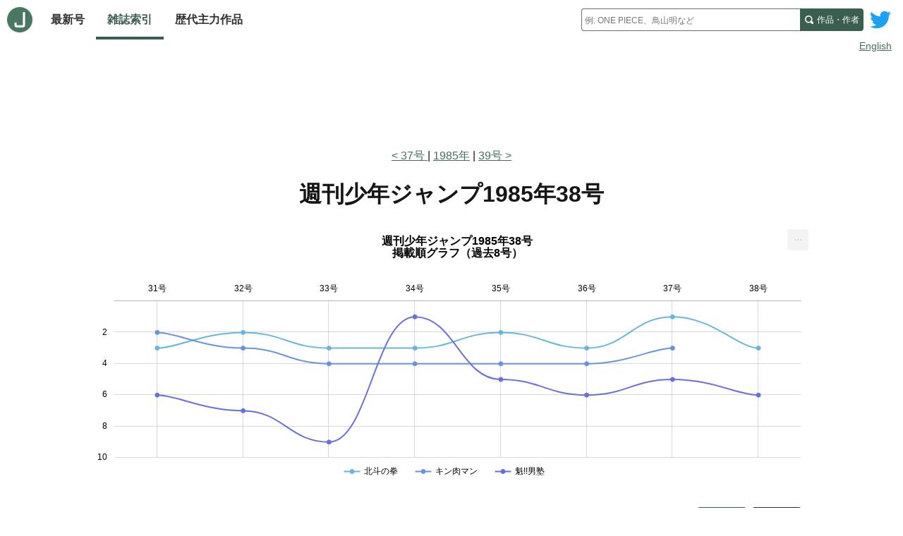

--- FILE ---
content_type: text/html; charset=utf-8
request_url: https://www.jajanken.net/issues/1985-09-02
body_size: 7340
content:

    <!DOCTYPE html>
    <html lang="ja">
      <head>
        <title>ジャジャン研 - 週刊少年ジャンプ1985年38号</title>
        <meta charset="utf-8">
        <meta name="description" content="週刊少年ジャンプ1985年38号の掲載作品、掲載順位データ">
        <meta name="keywords" content="少年ジャンプ,掲載順,人気ランキング,漫画,連載,作者,掲載順グラフ">
        <meta name="viewport" content="width=device-width, initial-scale=1">
        <link rel="apple-touch-icon" sizes="180x180" href="/apple-touch-icon.png">
        <link rel="icon" type="image/png" sizes="32x32" href="/favicon-32x32.png">
        <link rel="icon" type="image/png" sizes="16x16" href="/favicon-16x16.png">
        <link rel="manifest" href="/site.webmanifest">
        <link rel="stylesheet" href="/stylesheets/site.css" />
        
        <link rel="stylesheet" href="/stylesheets/issue.css" />
        <script data-ad-client="ca-pub-7777750370578266" async src="https://pagead2.googlesyndication.com/pagead/js/adsbygoogle.js"></script>
      </head>
      <body class="page">
        <header class="page-header lang">
          
    <div class="site-header">
      <div class="home-nav-wrapper">
        <a class="home-link" href="/">
          <img class="logo" src="/images/logo.png" alt="ホーム">
        </a>

        <button id="site-menu-toggle" class="menu-toggle" aria-label="サイトメニュートグル" aria-expanded="false" aria-controls="site-menu">
          <svg class="menu-icon" xmlns="http://www.w3.org/2000/svg" width="8" height="8" viewBox="0 0 8 8">
            <path d="M0 0v1h8v-1h-8zm0 2.97v1h8v-1h-8zm0 3v1h8v-1h-8z" transform="translate(0 1)" />
          </svg>
        </button>

        <nav class="site-nav">
          <ul id="site-menu" class="link-items" hidden>
            <li class="link-item">
              <a class="site-link " href="/issues/latest">
                最新号
              </a>
            </li>
            <li class="link-item">
              <a class="site-link selected" href="/years">
                雑誌索引
              </a>
            </li>
            <li class="link-item">
              <a class="site-link " href="/history">
                歴代主力作品
              </a>
            </li>
              <li class="link-item link-item-extra">
              <a class="site-link" href="/duration">
                話数ランキング
              </a>
            </li>
          </ul>
        </nav>
      </div>

      <a class="twitter-link" href="http://www.twitter.com/jajankennet">
        <svg class="logo" version="1.1" xmlns="http://www.w3.org/2000/svg" xmlns:xlink="http://www.w3.org/1999/xlink" x="0px" y="0px"
          viewBox="0 0 400 400" style="enable-background:new 0 0 400 400;" xml:space="preserve">
          <title>ツイッター</title>
          <style type="text/css">
            .st0{fill:#FFFFFF;}
            .st1{fill:#1DA1F2;}
          </style>
          <g id="Dark_Blue">
            <path class="st0" d="M350,400H50c-27.6,0-50-22.4-50-50V50C0,22.4,22.4,0,50,0h300c27.6,0,50,22.4,50,50v300
              C400,377.6,377.6,400,350,400z"/>
          </g>
          <g id="Logo__x2014__FIXED">
            <path class="st1" d="M153.6,301.6c94.3,0,145.9-78.2,145.9-145.9c0-2.2,0-4.4-0.1-6.6c10-7.2,18.7-16.3,25.6-26.6
              c-9.2,4.1-19.1,6.8-29.5,8.1c10.6-6.3,18.7-16.4,22.6-28.4c-9.9,5.9-20.9,10.1-32.6,12.4c-9.4-10-22.7-16.2-37.4-16.2
              c-28.3,0-51.3,23-51.3,51.3c0,4,0.5,7.9,1.3,11.7c-42.6-2.1-80.4-22.6-105.7-53.6c-4.4,7.6-6.9,16.4-6.9,25.8
              c0,17.8,9.1,33.5,22.8,42.7c-8.4-0.3-16.3-2.6-23.2-6.4c0,0.2,0,0.4,0,0.7c0,24.8,17.7,45.6,41.1,50.3c-4.3,1.2-8.8,1.8-13.5,1.8
              c-3.3,0-6.5-0.3-9.6-0.9c6.5,20.4,25.5,35.2,47.9,35.6c-17.6,13.8-39.7,22-63.7,22c-4.1,0-8.2-0.2-12.2-0.7
              C97.7,293.1,124.7,301.6,153.6,301.6"/>
          </g>
        </svg>
      </a>

      <noscript class="no-js-nav-container">
        <nav class="no-js-nav">
          <ul class="link-items">
            <li class="link-item">
              <a class="site-link " href="/issues/latest">
                最新号
              </a>
            </li>
            <li class="link-item">
              <a class="site-link selected" href="/years">
                雑誌索引
              </a>
            </li>
            <li class="link-item">
              <a class="site-link " href="/history">
                歴代主力作品
              </a>
            </li>
          </ul>
        </nav>
      </noscript>

      <div class="search-wrapper">
        <form class="search" method="GET" action="/search" role="search">
          <jajanken-search
            ph="例: ONE PIECE、鳥山明など"
            sakuhin="作品"
            author="作者"
            found="件見つかりました"
            prefix=""
          >
            <input
              required
              class="query"
              type="text"
              maxlength="100"
              name="q"
              placeholder="例: ONE PIECE、鳥山明など"
              aria-labelledby="search-submit"
              autocomplete="off"
            />
          </jajanken-search>
          <button id="search-submit" class="search-submit">
            <span class="search-submit-content">
              <span class="search-text">作品・作者</span>
              <svg class="search-icon" xmlns="http://www.w3.org/2000/svg" width="8" height="8" viewBox="0 0 8 8">
                <title>検索</title>
                <path d="M3.5 0c-1.927 0-3.5 1.573-3.5 3.5s1.573 3.5 3.5 3.5c.592 0 1.166-.145 1.656-.406a1 1 0 0 0 .125.125l1 1a1.016 1.016 0 1 0 1.438-1.438l-1-1a1 1 0 0 0-.156-.125c.266-.493.438-1.059.438-1.656 0-1.927-1.573-3.5-3.5-3.5zm0 1c1.387 0 2.5 1.113 2.5 2.5 0 .661-.241 1.273-.656 1.719l-.031.031a1 1 0 0 0-.125.125c-.442.397-1.043.625-1.688.625-1.387 0-2.5-1.113-2.5-2.5s1.113-2.5 2.5-2.5z" id="magnifying-glass"></path>
              </svg>
            </span>
          </button>
        </form>
      </div>
    </div>

    
        <div class="lang-switcher">
          <a href="/en/issues/1985-09-02">English</a>
        </div>
      
  
        </header>

        <div class="page-content lang">
          
    
    <div class="lead-ad ">
      
          <script async src="https://pagead2.googlesyndication.com/pagead/js/adsbygoogle.js"></script>
          <ins class="adsbygoogle"
            style="display:inline-block;width:100%;height:100px"
            data-ad-client="ca-pub-7777750370578266"
            data-ad-slot="6629613379"
            data-full-width-responsive="true"
          ></ins>
          <script>
            (adsbygoogle = window.adsbygoogle || []).push({});
          </script>
        
    </div>
  

    <div class="issue-page">
      <nav class="nav-issues">
        <ol class="nav-issue-items">
          
              <li class="nav-issue-item">
                <a class="prev-issue-link" href="/issues/1985-08-26">
                  37号
                </a>
              </li>
            
          <li class="nav-issue-item">
            <a href="/years/1985">1985年</a>
          </li>
          
              <li class="nav-issue-item">
                <a class="next-issue-link" href="/issues/1985-09-09">39号</a>
              </li>
            
        </ol>
      </nav>

      <main class="main-content">
        <h1 class="page-title">
          <span class="subject">
            週刊少年ジャンプ</span><span class="description">1985年38号</span>
        </h1>

        <section class="issue-section">
          <!--googleoff: index-->
          <div id="recent_issues_chart" class="recent-issues-chart">
            <div class="load-spinner"></div>
          </div>
          <!--googleon: index-->

          <div id="chart-display-number" class="chart-display-number">
            <button type="button" data-show="top3" aria-pressed="false">TOP3 表示</button>
            <button type="button" data-show="top7" aria-pressed="false">TOP7 表示</button>
          </div>

          <div class="recent-issues-wrapper">
            <table class="recent-issues">
              <thead>
                <th>#</th>
                <th>変動</th>
                <th id="sakuhin-title">作品</th>
                  
                      <th id="issue-2">
                        31
                      </th>
                    
                      <th id="issue-3">
                        32
                      </th>
                    
                      <th id="issue-4">
                        33
                      </th>
                    
                      <th id="issue-5">
                        34
                      </th>
                    
                      <th id="issue-6">
                        35
                      </th>
                    
                      <th id="issue-7">
                        36
                      </th>
                    
                      <th id="issue-8">
                        37
                      </th>
                    
                      <th id="issue-9">
                        38
                      </th>
                    
                <th>
                  平均
                </th>
              </thead>
              <tbody>
                
                    <tr>
                      <td class="avg-rank">1</td>
                      <td class="avg-diff ">
                        
                        <span>-</span>
                      </td>
                      <td class="sakuhin-name">
                        <a href="/sakuhins/LegnWZ4waj">
                          <span>北斗の拳</span>
                        </a>
                      </td>
                      
                          <td
                            class="order "
                            aria-label=""
                          >
                            3
                          </td>
                        
                          <td
                            class="order "
                            aria-label=""
                          >
                            2
                          </td>
                        
                          <td
                            class="order "
                            aria-label=""
                          >
                            3
                          </td>
                        
                          <td
                            class="order "
                            aria-label=""
                          >
                            3
                          </td>
                        
                          <td
                            class="order color"
                            aria-label="センターカラー"
                          >
                            2
                          </td>
                        
                          <td
                            class="order "
                            aria-label=""
                          >
                            3
                          </td>
                        
                          <td
                            class="order lead-color"
                            aria-label="巻頭カラー"
                          >
                            1
                          </td>
                        
                          <td
                            class="order "
                            aria-label=""
                          >
                            3
                          </td>
                        
                      <td id="avg-order" class="avg">
                        2.5
                        <span class="change up">
                          (+0.2)
                        </span>
                      </td>
                    </tr>
                  
                    <tr>
                      <td class="avg-rank">2</td>
                      <td class="avg-diff ">
                        
                        <span>-</span>
                      </td>
                      <td class="sakuhin-name">
                        <a href="/sakuhins/rkQnYeLnaj">
                          <span>キン肉マン</span>
                        </a>
                      </td>
                      
                          <td
                            class="order color"
                            aria-label="センターカラー"
                          >
                            2
                          </td>
                        
                          <td
                            class="order "
                            aria-label=""
                          >
                            3
                          </td>
                        
                          <td
                            class="order "
                            aria-label=""
                          >
                            4
                          </td>
                        
                          <td
                            class="order "
                            aria-label=""
                          >
                            4
                          </td>
                        
                          <td
                            class="order "
                            aria-label=""
                          >
                            4
                          </td>
                        
                          <td
                            class="order "
                            aria-label=""
                          >
                            4
                          </td>
                        
                          <td
                            class="order "
                            aria-label=""
                          >
                            3
                          </td>
                        
                          <td
                            class="order "
                            aria-label=""
                          >
                            <span>-</span>
                          </td>
                        
                      <td id="avg-order" class="avg">
                        3.4
                        <span class="change ">
                          (±0.0)
                        </span>
                      </td>
                    </tr>
                  
                    <tr>
                      <td class="avg-rank">3</td>
                      <td class="avg-diff higher">
                                              
                            -1<span aria-hidden="true">↑</span>
                          
                        
                      </td>
                      <td class="sakuhin-name">
                        <a href="/sakuhins/rDgnKeD0jG">
                          <span>魁!!男塾</span>
                        </a>
                      </td>
                      
                          <td
                            class="order "
                            aria-label=""
                          >
                            6
                          </td>
                        
                          <td
                            class="order "
                            aria-label=""
                          >
                            7
                          </td>
                        
                          <td
                            class="order "
                            aria-label=""
                          >
                            9
                          </td>
                        
                          <td
                            class="order lead-color"
                            aria-label="巻頭カラー"
                          >
                            1
                          </td>
                        
                          <td
                            class="order "
                            aria-label=""
                          >
                            5
                          </td>
                        
                          <td
                            class="order "
                            aria-label=""
                          >
                            6
                          </td>
                        
                          <td
                            class="order "
                            aria-label=""
                          >
                            5
                          </td>
                        
                          <td
                            class="order "
                            aria-label=""
                          >
                            6
                          </td>
                        
                      <td id="avg-order" class="avg">
                        5.6
                        <span class="change ">
                          (±0.0)
                        </span>
                      </td>
                    </tr>
                  
                    <tr>
                      <td class="avg-rank">4</td>
                      <td class="avg-diff higher">
                                              
                            -1<span aria-hidden="true">↑</span>
                          
                        
                      </td>
                      <td class="sakuhin-name">
                        <a href="/sakuhins/PGJnODg84L">
                          <span>きまぐれオレンジ・ロード</span>
                        </a>
                      </td>
                      
                          <td
                            class="order "
                            aria-label=""
                          >
                            4
                          </td>
                        
                          <td
                            class="order "
                            aria-label=""
                          >
                            5
                          </td>
                        
                          <td
                            class="order "
                            aria-label=""
                          >
                            10
                          </td>
                        
                          <td
                            class="order "
                            aria-label=""
                          >
                            7
                          </td>
                        
                          <td
                            class="order lead-color"
                            aria-label="巻頭カラー"
                          >
                            1
                          </td>
                        
                          <td
                            class="order "
                            aria-label=""
                          >
                            5
                          </td>
                        
                          <td
                            class="order "
                            aria-label=""
                          >
                            6
                          </td>
                        
                          <td
                            class="order "
                            aria-label=""
                          >
                            10
                          </td>
                        
                      <td id="avg-order" class="avg">
                        6.0
                        <span class="change up">
                          (+0.1)
                        </span>
                      </td>
                    </tr>
                  
                    <tr>
                      <td class="avg-rank">5</td>
                      <td class="avg-diff lower">
                                              
                            +2<span aria-hidden="true">↓</span>
                          
                        
                      </td>
                      <td class="sakuhin-name">
                        <a href="/sakuhins/rDgnKdJ8jG">
                          <span>キャプテン翼</span>
                        </a>
                      </td>
                      
                          <td
                            class="order "
                            aria-label=""
                          >
                            9
                          </td>
                        
                          <td
                            class="order "
                            aria-label=""
                          >
                            6
                          </td>
                        
                          <td
                            class="order "
                            aria-label=""
                          >
                            8
                          </td>
                        
                          <td
                            class="order "
                            aria-label=""
                          >
                            5
                          </td>
                        
                          <td
                            class="order "
                            aria-label=""
                          >
                            8
                          </td>
                        
                          <td
                            class="order lead-color"
                            aria-label="巻頭カラー"
                          >
                            1
                          </td>
                        
                          <td
                            class="order "
                            aria-label=""
                          >
                            4
                          </td>
                        
                          <td
                            class="order "
                            aria-label=""
                          >
                            9
                          </td>
                        
                      <td id="avg-order" class="avg">
                        6.3
                        <span class="change up">
                          (+0.7)
                        </span>
                      </td>
                    </tr>
                  
                    <tr>
                      <td class="avg-rank">6</td>
                      <td class="avg-diff higher">
                                              
                            -1<span aria-hidden="true">↑</span>
                          
                        
                      </td>
                      <td class="sakuhin-name">
                        <a href="/sakuhins/a9J0LJenN1">
                          <span>CITY HUNTER</span>
                        </a>
                      </td>
                      
                          <td
                            class="order "
                            aria-label=""
                          >
                            5
                          </td>
                        
                          <td
                            class="order "
                            aria-label=""
                          >
                            11
                          </td>
                        
                          <td
                            class="order lead-color"
                            aria-label="巻頭カラー"
                          >
                            1
                          </td>
                        
                          <td
                            class="order "
                            aria-label=""
                          >
                            9
                          </td>
                        
                          <td
                            class="order "
                            aria-label=""
                          >
                            7
                          </td>
                        
                          <td
                            class="order "
                            aria-label=""
                          >
                            12
                          </td>
                        
                          <td
                            class="order color"
                            aria-label="センターカラー"
                          >
                            2
                          </td>
                        
                          <td
                            class="order "
                            aria-label=""
                          >
                            5
                          </td>
                        
                      <td id="avg-order" class="avg">
                        6.5
                        <span class="change down">
                          (-0.9)
                        </span>
                      </td>
                    </tr>
                  
                    <tr>
                      <td class="avg-rank">7</td>
                      <td class="avg-diff lower">
                                              
                            +1<span aria-hidden="true">↓</span>
                          
                        
                      </td>
                      <td class="sakuhin-name">
                        <a href="/sakuhins/QvL0By28NV">
                          <span>DRAGON BALL</span>
                        </a>
                      </td>
                      
                          <td
                            class="order "
                            aria-label=""
                          >
                            12
                          </td>
                        
                          <td
                            class="order "
                            aria-label=""
                          >
                            8
                          </td>
                        
                          <td
                            class="order color"
                            aria-label="センターカラー"
                          >
                            2
                          </td>
                        
                          <td
                            class="order "
                            aria-label=""
                          >
                            10
                          </td>
                        
                          <td
                            class="order "
                            aria-label=""
                          >
                            3
                          </td>
                        
                          <td
                            class="order "
                            aria-label=""
                          >
                            7
                          </td>
                        
                          <td
                            class="order "
                            aria-label=""
                          >
                            8
                          </td>
                        
                          <td
                            class="order "
                            aria-label=""
                          >
                            4
                          </td>
                        
                      <td id="avg-order" class="avg">
                        6.8
                        <span class="change down">
                          (-0.3)
                        </span>
                      </td>
                    </tr>
                  
                    <tr>
                      <td class="avg-rank">8</td>
                      <td class="avg-diff ">
                        
                        <span>-</span>
                      </td>
                      <td class="sakuhin-name">
                        <a href="/sakuhins/ydXwbDe8MW">
                          <span>こちら葛飾区亀有公園前派出所</span>
                        </a>
                      </td>
                      
                          <td
                            class="order "
                            aria-label=""
                          >
                            7
                          </td>
                        
                          <td
                            class="order "
                            aria-label=""
                          >
                            10
                          </td>
                        
                          <td
                            class="order "
                            aria-label=""
                          >
                            6
                          </td>
                        
                          <td
                            class="order "
                            aria-label=""
                          >
                            8
                          </td>
                        
                          <td
                            class="order "
                            aria-label=""
                          >
                            9
                          </td>
                        
                          <td
                            class="order "
                            aria-label=""
                          >
                            8
                          </td>
                        
                          <td
                            class="order "
                            aria-label=""
                          >
                            11
                          </td>
                        
                          <td
                            class="order lead-color"
                            aria-label="巻頭カラー"
                          >
                            1
                          </td>
                        
                      <td id="avg-order" class="avg">
                        7.5
                        <span class="change down">
                          (-0.5)
                        </span>
                      </td>
                    </tr>
                  
                    <tr>
                      <td class="avg-rank">9</td>
                      <td class="avg-diff ">
                        
                        <span>-</span>
                      </td>
                      <td class="sakuhin-name">
                        <a href="/sakuhins/ydXwbdA8MW">
                          <span>ハイスクール!奇面組</span>
                        </a>
                      </td>
                      
                          <td
                            class="order "
                            aria-label=""
                          >
                            8
                          </td>
                        
                          <td
                            class="order "
                            aria-label=""
                          >
                            9
                          </td>
                        
                          <td
                            class="order "
                            aria-label=""
                          >
                            13
                          </td>
                        
                          <td
                            class="order color"
                            aria-label="センターカラー"
                          >
                            2
                          </td>
                        
                          <td
                            class="order "
                            aria-label=""
                          >
                            10
                          </td>
                        
                          <td
                            class="order "
                            aria-label=""
                          >
                            10
                          </td>
                        
                          <td
                            class="order "
                            aria-label=""
                          >
                            14
                          </td>
                        
                          <td
                            class="order "
                            aria-label=""
                          >
                            8
                          </td>
                        
                      <td id="avg-order" class="avg">
                        9.3
                        <span class="change ">
                          (±0.0)
                        </span>
                      </td>
                    </tr>
                  
                    <tr>
                      <td class="avg-rank">10</td>
                      <td class="avg-diff ">
                        
                        <span>-</span>
                      </td>
                      <td class="sakuhin-name">
                        <a href="/sakuhins/6VQwGjz0dP">
                          <span>ついでにとんちんかん</span>
                        </a>
                      </td>
                      
                          <td
                            class="order "
                            aria-label=""
                          >
                            13
                          </td>
                        
                          <td
                            class="order "
                            aria-label=""
                          >
                            12
                          </td>
                        
                          <td
                            class="order "
                            aria-label=""
                          >
                            14
                          </td>
                        
                          <td
                            class="order "
                            aria-label=""
                          >
                            11
                          </td>
                        
                          <td
                            class="order "
                            aria-label=""
                          >
                            11
                          </td>
                        
                          <td
                            class="order "
                            aria-label=""
                          >
                            11
                          </td>
                        
                          <td
                            class="order "
                            aria-label=""
                          >
                            15
                          </td>
                        
                          <td
                            class="order "
                            aria-label=""
                          >
                            7
                          </td>
                        
                      <td id="avg-order" class="avg">
                        11.8
                        <span class="change up">
                          (+0.7)
                        </span>
                      </td>
                    </tr>
                  
                    <tr>
                      <td class="avg-rank">11</td>
                      <td class="avg-diff ">
                        
                        <span>-</span>
                      </td>
                      <td class="sakuhin-name">
                        <a href="/sakuhins/JW68Q46ndg">
                          <span>銀牙-流れ星 銀-</span>
                        </a>
                      </td>
                      
                          <td
                            class="order "
                            aria-label=""
                          >
                            14
                          </td>
                        
                          <td
                            class="order "
                            aria-label=""
                          >
                            13
                          </td>
                        
                          <td
                            class="order "
                            aria-label=""
                          >
                            11
                          </td>
                        
                          <td
                            class="order "
                            aria-label=""
                          >
                            15
                          </td>
                        
                          <td
                            class="order "
                            aria-label=""
                          >
                            14
                          </td>
                        
                          <td
                            class="order color"
                            aria-label="センターカラー"
                          >
                            2
                          </td>
                        
                          <td
                            class="order "
                            aria-label=""
                          >
                            12
                          </td>
                        
                          <td
                            class="order "
                            aria-label=""
                          >
                            13
                          </td>
                        
                      <td id="avg-order" class="avg">
                        11.8
                        <span class="change up">
                          (+0.4)
                        </span>
                      </td>
                    </tr>
                  
                    <tr>
                      <td class="avg-rank">12</td>
                      <td class="avg-diff ">
                        
                        <span>-</span>
                      </td>
                      <td class="sakuhin-name">
                        <a href="/sakuhins/V7m0elo8OX">
                          <span>シェイプアップ乱 SHAPE UP RAN</span>
                        </a>
                      </td>
                      
                          <td
                            class="order "
                            aria-label=""
                          >
                            10
                          </td>
                        
                          <td
                            class="order "
                            aria-label=""
                          >
                            14
                          </td>
                        
                          <td
                            class="order "
                            aria-label=""
                          >
                            15
                          </td>
                        
                          <td
                            class="order "
                            aria-label=""
                          >
                            13
                          </td>
                        
                          <td
                            class="order "
                            aria-label=""
                          >
                            13
                          </td>
                        
                          <td
                            class="order "
                            aria-label=""
                          >
                            14
                          </td>
                        
                          <td
                            class="order "
                            aria-label=""
                          >
                            13
                          </td>
                        
                          <td
                            class="order "
                            aria-label=""
                          >
                            12
                          </td>
                        
                      <td id="avg-order" class="avg">
                        13.0
                        <span class="change up">
                          (+0.1)
                        </span>
                      </td>
                    </tr>
                  
                    <tr>
                      <td class="avg-rank">13</td>
                      <td class="avg-diff ">
                        
                        <span>-</span>
                      </td>
                      <td class="sakuhin-name">
                        <a href="/sakuhins/61V8Z2P839">
                          <span>飛ぶ教室</span>
                        </a>
                      </td>
                      
                          <td
                            class="order "
                            aria-label=""
                          >
                            11
                          </td>
                        
                          <td
                            class="order "
                            aria-label=""
                          >
                            15
                          </td>
                        
                          <td
                            class="order "
                            aria-label=""
                          >
                            12
                          </td>
                        
                          <td
                            class="order "
                            aria-label=""
                          >
                            14
                          </td>
                        
                          <td
                            class="order "
                            aria-label=""
                          >
                            16
                          </td>
                        
                          <td
                            class="order "
                            aria-label=""
                          >
                            16
                          </td>
                        
                          <td
                            class="order "
                            aria-label=""
                          >
                            17
                          </td>
                        
                          <td
                            class="order "
                            aria-label=""
                          >
                            16
                          </td>
                        
                      <td id="avg-order" class="avg">
                        14.6
                        <span class="change up">
                          (+0.3)
                        </span>
                      </td>
                    </tr>
                  
                    <tr>
                      <td class="avg-rank">14</td>
                      <td class="avg-diff ">
                        
                        <span>-</span>
                      </td>
                      <td class="sakuhin-name">
                        <a href="/sakuhins/Zd5056RwyD">
                          <span>ウィングマン</span>
                        </a>
                      </td>
                      
                          <td
                            class="order "
                            aria-label=""
                          >
                            15
                          </td>
                        
                          <td
                            class="order "
                            aria-label=""
                          >
                            16
                          </td>
                        
                          <td
                            class="order "
                            aria-label=""
                          >
                            16
                          </td>
                        
                          <td
                            class="order "
                            aria-label=""
                          >
                            16
                          </td>
                        
                          <td
                            class="order "
                            aria-label=""
                          >
                            15
                          </td>
                        
                          <td
                            class="order "
                            aria-label=""
                          >
                            15
                          </td>
                        
                          <td
                            class="order "
                            aria-label=""
                          >
                            16
                          </td>
                        
                          <td
                            class="order "
                            aria-label=""
                          >
                            14
                          </td>
                        
                      <td id="avg-order" class="avg">
                        15.4
                        <span class="change down">
                          (-0.1)
                        </span>
                      </td>
                    </tr>
                  

                
                    <tr>
                      <th id="new-rensai" class="new-rensai" colspan="14">新連載</th>
                    </tr>
                  
                
                    <tr class="new-sakuhins">
                      <td class="avg-rank">-</td>
                      <td class="avg-diff">-</td>
                      <td headers="new-rensai sakuhin-title">
                        <a href="/sakuhins/q9jwglOnrN">
                          <span>BLACK KNIGHT バット</span>
                        </a>
                      </td>
                      
                          <td
                            class="order lead-color"
                            aria-label="巻頭カラー"
                            headers="new-rensai issue-1"
                          >
                            1
                          </td>
                        
                          <td
                            class="order "
                            aria-label=""
                            headers="new-rensai issue-2"
                          >
                            4
                          </td>
                        
                          <td
                            class="order "
                            aria-label=""
                            headers="new-rensai issue-3"
                          >
                            7
                          </td>
                        
                          <td
                            class="order "
                            aria-label=""
                            headers="new-rensai issue-4"
                          >
                            12
                          </td>
                        
                          <td
                            class="order "
                            aria-label=""
                            headers="new-rensai issue-5"
                          >
                            12
                          </td>
                        
                          <td
                            class="order "
                            aria-label=""
                            headers="new-rensai issue-6"
                          >
                            13
                          </td>
                        
                          <td
                            class="order "
                            aria-label=""
                            headers="new-rensai issue-7"
                          >
                            9
                          </td>
                        
                          <td
                            class="order "
                            aria-label=""
                            headers="new-rensai issue-8"
                          >
                            11
                          </td>
                        

                      <td class="avg" headers="new-rensai avg-order">8.6</td>
                    </tr>
                  
                    <tr class="new-sakuhins">
                      <td class="avg-rank">-</td>
                      <td class="avg-diff">-</td>
                      <td headers="new-rensai sakuhin-title">
                        <a href="/sakuhins/61V8Zejn39">
                          <span>ジャストACE</span>
                        </a>
                      </td>
                      
                          <td
                            class="order "
                            aria-label=""
                            headers="new-rensai issue-1"
                          >
                            <span>-</span>
                          </td>
                        
                          <td
                            class="order lead-color"
                            aria-label="巻頭カラー"
                            headers="new-rensai issue-2"
                          >
                            1
                          </td>
                        
                          <td
                            class="order "
                            aria-label=""
                            headers="new-rensai issue-3"
                          >
                            5
                          </td>
                        
                          <td
                            class="order "
                            aria-label=""
                            headers="new-rensai issue-4"
                          >
                            6
                          </td>
                        
                          <td
                            class="order "
                            aria-label=""
                            headers="new-rensai issue-5"
                          >
                            6
                          </td>
                        
                          <td
                            class="order "
                            aria-label=""
                            headers="new-rensai issue-6"
                          >
                            9
                          </td>
                        
                          <td
                            class="order "
                            aria-label=""
                            headers="new-rensai issue-7"
                          >
                            10
                          </td>
                        
                          <td
                            class="order color"
                            aria-label="センターカラー"
                            headers="new-rensai issue-8"
                          >
                            2
                          </td>
                        

                      <td class="avg" headers="new-rensai avg-order">5.6</td>
                    </tr>
                  
              </tbody>
            </table>
          </div>

          <div class="color-guide" aria-hidden="true">
            <span class="item lead-color">巻頭カラー</span>
            <span class="item center-color">センターカラー</span>
          </div>

          <div class="about-criteria">
            <a href="/criteria">掲載データについて</a>
          </div>
        </section>

        <section class="issue-section">
          <h2 class="page-subtitle">1985年38号掲載データ</h2>

          <div class="chapters-wrapper">
            
                
    <table class="chapters">
    <thead>
      <th class="order">#</th>
      <th class="sakuhin">作品</th>
      <th class="title">
        タイトル
      </th>
    </thead>
    <tbody>
      
          <tr class="">
            <td class="order ">
              1
            </td>
            <td class="sakuhin">
              
                    <a href="/sakuhins/ydXwbDe8MW">
                      こちら葛飾区亀有公園前派出所
                    </a>
                  
            </td>
            <td class="title">
              
                              
              
              
              
              <span class="chapter-pill chapter-pill-lead-color">巻頭カラー</span>
              両さんのヨーロッパシリーズ② ローマのふたりの巻
            </td>
          </tr>
        
          <tr class="">
            <td class="order ">
              2
            </td>
            <td class="sakuhin">
              
                    <a href="/sakuhins/61V8Zejn39">
                      ジャストACE
                    </a>
                  
            </td>
            <td class="title">
              
                              
              
              
              
              <span class="chapter-pill chapter-pill-color">カラー</span>
              ★魔球か!?の巻
            </td>
          </tr>
        
          <tr class="">
            <td class="order ">
              3
            </td>
            <td class="sakuhin">
              
                    <a href="/sakuhins/LegnWZ4waj">
                      北斗の拳
                    </a>
                  
            </td>
            <td class="title">
              
                              
              
              
              
              
              ★拳王は死なず!の巻
            </td>
          </tr>
        
          <tr class="">
            <td class="order ">
              4
            </td>
            <td class="sakuhin">
              
                    <a href="/sakuhins/QvL0By28NV">
                      DRAGON BALL
                    </a>
                  
            </td>
            <td class="title">
              
                              
              
              
              
              
              其之三十八 第3試合
            </td>
          </tr>
        
          <tr class="">
            <td class="order ">
              5
            </td>
            <td class="sakuhin">
              
                    <a href="/sakuhins/a9J0LJenN1">
                      CITY HUNTER
                    </a>
                  
            </td>
            <td class="title">
              
                              
              
              
              
              
              ❤本気でロケーション!の巻
            </td>
          </tr>
        
          <tr class="">
            <td class="order ">
              6
            </td>
            <td class="sakuhin">
              
                    <a href="/sakuhins/rDgnKeD0jG">
                      魁!!男塾
                    </a>
                  
            </td>
            <td class="title">
              
                              
              
              
              
              
              ★亜米利加【あめりか】の挑戦の巻
            </td>
          </tr>
        
          <tr class="">
            <td class="order ">
              7
            </td>
            <td class="sakuhin">
              
                    <a href="/sakuhins/6VQwGjz0dP">
                      ついでにとんちんかん
                    </a>
                  
            </td>
            <td class="title">
              
                              
              
              
              
              
              ●アホ その25女三人寄ればうらめしいの巻
            </td>
          </tr>
        
          <tr class="">
            <td class="order ">
              8
            </td>
            <td class="sakuhin">
              
                    <a href="/sakuhins/ydXwbdA8MW">
                      ハイスクール!奇面組
                    </a>
                  
            </td>
            <td class="title">
              
                              
              
              
              
              
              ○野生のエルザの巻（後編）
            </td>
          </tr>
        
          <tr class="">
            <td class="order ">
              9
            </td>
            <td class="sakuhin">
              
                    <a href="/sakuhins/rDgnKdJ8jG">
                      キャプテン翼
                    </a>
                  
            </td>
            <td class="title">
              
                              
              
              
              
              
              ★閃光また閃光の巻★
            </td>
          </tr>
        
          <tr class="">
            <td class="order ">
              10
            </td>
            <td class="sakuhin">
              
                    <a href="/sakuhins/PGJnODg84L">
                      きまぐれオレンジ・ロード
                    </a>
                  
            </td>
            <td class="title">
              
                              
              
              
              
              
              ★プールでチェイス!の巻
            </td>
          </tr>
        
          <tr class="">
            <td class="order ">
              11
            </td>
            <td class="sakuhin">
              
                    <a href="/sakuhins/q9jwglOnrN">
                      BLACK KNIGHT バット
                    </a>
                  
            </td>
            <td class="title">
              
                              
              
              
              
              
              権力のメガネの巻
            </td>
          </tr>
        
          <tr class="">
            <td class="order ">
              12
            </td>
            <td class="sakuhin">
              
                    <a href="/sakuhins/V7m0elo8OX">
                      シェイプアップ乱 SHAPE UP RAN
                    </a>
                  
            </td>
            <td class="title">
              
                              
              
              
              
              
              ★夏の夢物語の巻
            </td>
          </tr>
        
          <tr class="">
            <td class="order ">
              13
            </td>
            <td class="sakuhin">
              
                    <a href="/sakuhins/JW68Q46ndg">
                      銀牙-流れ星 銀-
                    </a>
                  
            </td>
            <td class="title">
              
                              
              
              
              
              
              熱き血の涙の巻
            </td>
          </tr>
        
          <tr class="">
            <td class="order ">
              14
            </td>
            <td class="sakuhin">
              
                    <a href="/sakuhins/Zd5056RwyD">
                      ウィングマン
                    </a>
                  
            </td>
            <td class="title">
              
                              
              
              
              
              
              ●キータクラーの巻
            </td>
          </tr>
        
          <tr class="yomikiri">
            <td class="order ">
              15
            </td>
            <td class="sakuhin">
              旗日なふたり
            </td>
            <td class="title">
              
                              
              <span class="chapter-pill chapter-pill-yomikiri">読切</span>
              
              
              
              
            </td>
          </tr>
        
          <tr class="">
            <td class="order ">
              16
            </td>
            <td class="sakuhin">
              
                    <a href="/sakuhins/61V8Z2P839">
                      飛ぶ教室
                    </a>
                  
            </td>
            <td class="title">
              
                              
              
              
              <span class="chapter-pill chapter-pill-end-rensai">連載終了</span>
              
              ★明日への誓いの巻
            </td>
          </tr>
        
    </tbody>
  </table>
  
              
          </div>

          
    <p class="citation">
      <a href="https://mediaarts-db.bunka.go.jp/id/M544037/">出典</a>: 文化庁<cite>「メディア芸術データベース（ベータ版）」</cite>（<cite><a href="https://mediaarts-db.bunka.go.jp/">https://mediaarts-db.bunka.go.jp/</a></cite>）を編集・加工、および補完して作成
    </p>
  
        </section>
      </main>

      <nav class="nav-issues">
        <ol class="nav-issue-items">
          
              <li class="nav-issue-item">
                <a class="prev-issue-link" href="/issues/1985-08-26">37号</a>
              </li>
            
          <li class="nav-issue-item">
            <a href="/years/1985">1985年</a>
          </li>
          
              <li class="nav-issue-item">
                <a class="next-issue-link" href="/issues/1985-09-09">39号</a>
              </li>
            
        </ol>
      </nav>
    </div>

    
    <div class="foot-ad ">
      
          <script async src="https://pagead2.googlesyndication.com/pagead/js/adsbygoogle.js"></script>
          <ins class="adsbygoogle"
            style="display:inline-block;width:100%;height:100px"
            data-ad-client="ca-pub-7777750370578266"
            data-ad-slot="4326956695"
            data-full-width-responsive="true"></ins>
          <script>
              (adsbygoogle = window.adsbygoogle || []).push({});
          </script>
        
    </div>
  

    <script id="recent-issues-chart-data" type="application/json">
      {"year":"1985","title":"週刊少年ジャンプ1985年38号\n掲載順グラフ（過去8号）","chartData":[{"q9jwglOnrN":1,"rkQnYeLnaj":2,"LegnWZ4waj":3,"PGJnODg84L":4,"a9J0LJenN1":5,"rDgnKeD0jG":6,"ydXwbDe8MW":7,"ydXwbdA8MW":8,"rDgnKdJ8jG":9,"V7m0elo8OX":10,"61V8Z2P839":11,"QvL0By28NV":12,"6VQwGjz0dP":13,"JW68Q46ndg":14,"Zd5056RwyD":15,"iss":"31号"},{"61V8Zejn39":1,"LegnWZ4waj":2,"rkQnYeLnaj":3,"q9jwglOnrN":4,"PGJnODg84L":5,"rDgnKdJ8jG":6,"rDgnKeD0jG":7,"QvL0By28NV":8,"ydXwbdA8MW":9,"ydXwbDe8MW":10,"a9J0LJenN1":11,"6VQwGjz0dP":12,"JW68Q46ndg":13,"V7m0elo8OX":14,"61V8Z2P839":15,"Zd5056RwyD":16,"iss":"32号"},{"a9J0LJenN1":1,"QvL0By28NV":2,"LegnWZ4waj":3,"rkQnYeLnaj":4,"61V8Zejn39":5,"ydXwbDe8MW":6,"q9jwglOnrN":7,"rDgnKdJ8jG":8,"rDgnKeD0jG":9,"PGJnODg84L":10,"JW68Q46ndg":11,"61V8Z2P839":12,"ydXwbdA8MW":13,"6VQwGjz0dP":14,"V7m0elo8OX":15,"Zd5056RwyD":16,"iss":"33号"},{"rDgnKeD0jG":1,"ydXwbdA8MW":2,"LegnWZ4waj":3,"rkQnYeLnaj":4,"rDgnKdJ8jG":5,"61V8Zejn39":6,"PGJnODg84L":7,"ydXwbDe8MW":8,"a9J0LJenN1":9,"QvL0By28NV":10,"6VQwGjz0dP":11,"q9jwglOnrN":12,"V7m0elo8OX":13,"61V8Z2P839":14,"JW68Q46ndg":15,"Zd5056RwyD":16,"iss":"34号"},{"PGJnODg84L":1,"LegnWZ4waj":2,"QvL0By28NV":3,"rkQnYeLnaj":4,"rDgnKeD0jG":5,"61V8Zejn39":6,"a9J0LJenN1":7,"rDgnKdJ8jG":8,"ydXwbDe8MW":9,"ydXwbdA8MW":10,"6VQwGjz0dP":11,"q9jwglOnrN":12,"V7m0elo8OX":13,"JW68Q46ndg":14,"Zd5056RwyD":15,"61V8Z2P839":16,"iss":"35号"},{"rDgnKdJ8jG":1,"JW68Q46ndg":2,"LegnWZ4waj":3,"rkQnYeLnaj":4,"PGJnODg84L":5,"rDgnKeD0jG":6,"QvL0By28NV":7,"ydXwbDe8MW":8,"61V8Zejn39":9,"ydXwbdA8MW":10,"6VQwGjz0dP":11,"a9J0LJenN1":12,"q9jwglOnrN":13,"V7m0elo8OX":14,"Zd5056RwyD":15,"61V8Z2P839":16,"iss":"36号"},{"LegnWZ4waj":1,"a9J0LJenN1":2,"rkQnYeLnaj":3,"rDgnKdJ8jG":4,"rDgnKeD0jG":5,"PGJnODg84L":6,"QvL0By28NV":8,"q9jwglOnrN":9,"61V8Zejn39":10,"ydXwbDe8MW":11,"JW68Q46ndg":12,"V7m0elo8OX":13,"ydXwbdA8MW":14,"6VQwGjz0dP":15,"Zd5056RwyD":16,"61V8Z2P839":17,"iss":"37号"},{"ydXwbDe8MW":1,"61V8Zejn39":2,"LegnWZ4waj":3,"QvL0By28NV":4,"a9J0LJenN1":5,"rDgnKeD0jG":6,"6VQwGjz0dP":7,"ydXwbdA8MW":8,"rDgnKdJ8jG":9,"PGJnODg84L":10,"q9jwglOnrN":11,"V7m0elo8OX":12,"JW68Q46ndg":13,"Zd5056RwyD":14,"61V8Z2P839":16,"iss":"38号"}],"popularOrder":[{"id":"LegnWZ4waj","name":"北斗の拳"},{"id":"rkQnYeLnaj","name":"キン肉マン"},{"id":"rDgnKeD0jG","name":"魁!!男塾"},{"id":"PGJnODg84L","name":"きまぐれオレンジ・ロード"},{"id":"rDgnKdJ8jG","name":"キャプテン翼"},{"id":"a9J0LJenN1","name":"CITY HUNTER"},{"id":"QvL0By28NV","name":"DRAGON BALL"},{"id":"ydXwbDe8MW","name":"こちら葛飾区亀有公園前派出所"},{"id":"ydXwbdA8MW","name":"ハイスクール!奇面組"},{"id":"6VQwGjz0dP","name":"ついでにとんちんかん"},{"id":"JW68Q46ndg","name":"銀牙-流れ星 銀-"},{"id":"V7m0elo8OX","name":"シェイプアップ乱 SHAPE UP RAN"},{"id":"61V8Z2P839","name":"飛ぶ教室"},{"id":"Zd5056RwyD","name":"ウィングマン"}],"showCursor":true,"showExportMenu":true,"showFixedTooltips":false,"lang":"ja"}
    </script>
  
        </div>
        <footer class="page-footer">
          
    <div class="site-footer">
      <div class="content">
        <div>
          <nav class="links-wrapper">
            <ul class="link-items">
              <li class="link-item"><a href="/about">ジャジャン研について</a></li>
              <li class="link-item"><a href="/privacy">プライバシーポリシー</a></li>
            </ul>
          </nav>

          <div>
            <a href="https://twitter.com/jajankennet?ref_src=twsrc%5Etfw" class="twitter-follow-button" data-lang="ja" data-show-count="false">@jajankennetさんをフォロー</a>
          </div>
        </div>

        <div class="copyright">
          © 2025 jajanken.net
        </div>
      </div>
    </div>
  
        </footer>

        <script src="/javascripts/header.js" defer></script>
        <script async src="https://platform.twitter.com/widgets.js" charset="utf-8"></script>

        
            <script src="/javascripts/issues_chart.js" defer></script>
          

        
            <script async src="https://www.googletagmanager.com/gtag/js?id=UA-156056262-1"></script>
            <script>
              window.dataLayer = window.dataLayer || [];
              function gtag(){dataLayer.push(arguments);}
              gtag('js', new Date());

              gtag('config', 'UA-156056262-1');
            </script>
          
      </body>
    </html>
  

--- FILE ---
content_type: text/html; charset=utf-8
request_url: https://www.google.com/recaptcha/api2/aframe
body_size: 267
content:
<!DOCTYPE HTML><html><head><meta http-equiv="content-type" content="text/html; charset=UTF-8"></head><body><script nonce="XxYQsgy-SfbA0H3BJetyvA">/** Anti-fraud and anti-abuse applications only. See google.com/recaptcha */ try{var clients={'sodar':'https://pagead2.googlesyndication.com/pagead/sodar?'};window.addEventListener("message",function(a){try{if(a.source===window.parent){var b=JSON.parse(a.data);var c=clients[b['id']];if(c){var d=document.createElement('img');d.src=c+b['params']+'&rc='+(localStorage.getItem("rc::a")?sessionStorage.getItem("rc::b"):"");window.document.body.appendChild(d);sessionStorage.setItem("rc::e",parseInt(sessionStorage.getItem("rc::e")||0)+1);localStorage.setItem("rc::h",'1769106980241');}}}catch(b){}});window.parent.postMessage("_grecaptcha_ready", "*");}catch(b){}</script></body></html>